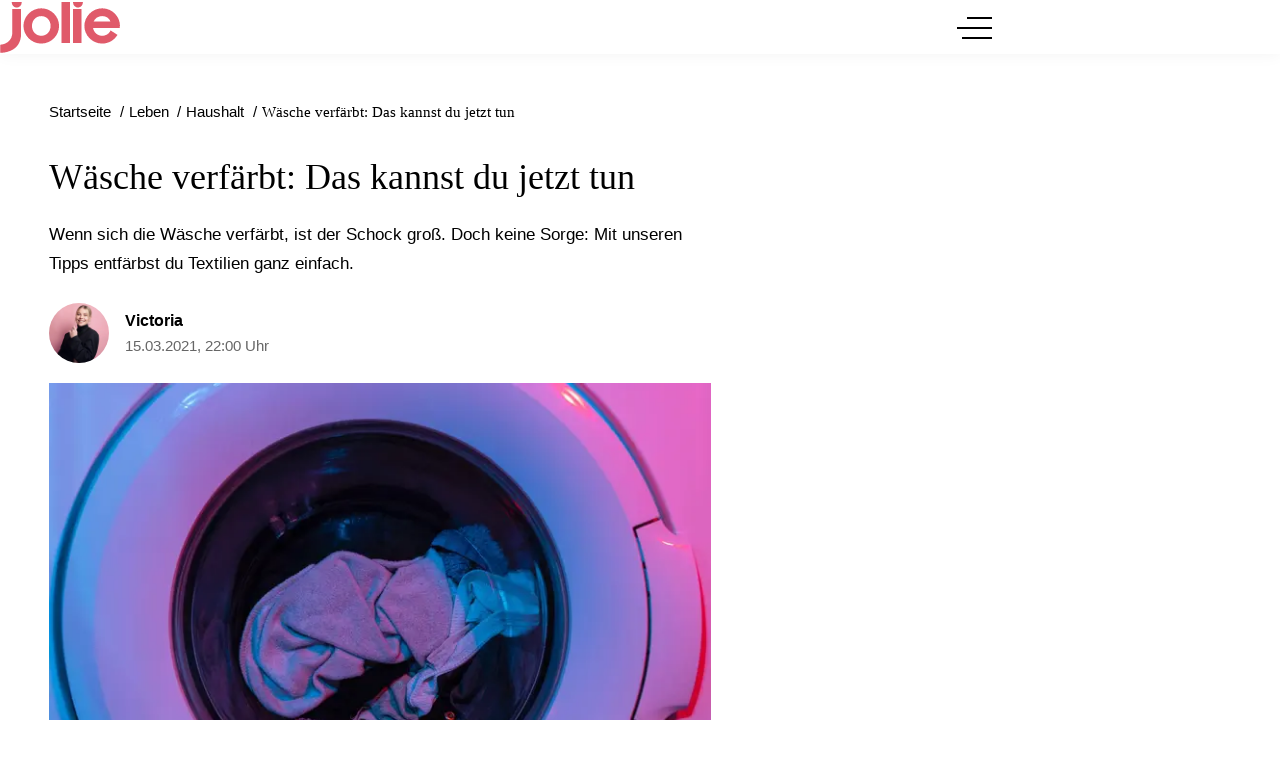

--- FILE ---
content_type: text/html; charset=UTF-8
request_url: https://www.jolie.de/leben/haushalt/waesche-verfaerbt-das-kannst-du-jetzt-tun-206793.html
body_size: 14684
content:
<!DOCTYPE html><html lang="de" dir="ltr" prefix="og: https://ogp.me/ns#"><head><title>Wäsche verfärbt: Das kannst du jetzt tun</title><style>@font-face{font-display:optional;font-family:"Montserrat";font-style:normal;font-weight:400;src:url("/theme/fonts/montserrat-v25-latin-regular.woff2") format("woff2");}@font-face{font-display:optional;font-family:"Montserrat";font-style:italic;font-weight:400;src:url("/theme/fonts/montserrat-v25-latin-italic.woff2") format("woff2");}@font-face{font-display:optional;font-family:"Montserrat";font-style:normal;font-weight:500;src:url("/theme/fonts/montserrat-v25-latin-500.woff2") format("woff2");}@font-face{font-display:optional;font-family:"Montserrat";font-style:normal;font-weight:600;src:url("/theme/fonts/montserrat-v25-latin-600.woff2") format("woff2");}@font-face{font-display:optional;font-family:"Montserrat";font-style:normal;font-weight:700;src:url("/theme/fonts/montserrat-v25-latin-700.woff2") format("woff2");}@font-face{font-display:optional;font-family:"Lora";font-style:normal;font-weight:400;src:url("/theme/fonts/lora-v32-latin-regular.woff2") format("woff2");}@font-face{font-display:optional;font-family:"Lora";font-style:normal;font-weight:500;src:url("/theme/fonts/lora-v32-latin-500.woff2") format("woff2");}@font-face{font-display:optional;font-family:"Lora";font-style:normal;font-weight:600;src:url("/theme/fonts/lora-v32-latin-600.woff2") format("woff2");}@font-face{font-display:optional;font-family:"Lora";font-style:normal;font-weight:700;src:url("/theme/fonts/lora-v32-latin-700.woff2") format("woff2");}body{font-family:"Montserrat", sans-serif;}h1,h2,h3,h4,h5,h6{font-family:"Lora", serif;font-weight:500;}</style><link rel="stylesheet" media="all" href="/sites/default/files/css/css_TKpt64VkSFQg7L0XoCJkfL8BqR5eZNTua_u8kvIc98g.css?delta=0&amp;language=de&amp;theme=jolie&amp;include=eJxFy0EOgCAMAMEPEfok04YG0CINpRp_b_Sglz1MsmuXypClE0rYBBvNhdA-UhyYB2oxSMMVJf4SfVcnqVY4BbtscoPnDUfl0-BtbD258A0e9ygv" />
<link rel="stylesheet" media="all" href="/sites/default/files/css/css_eyn9Mfg1GEa102e2Ws_xvKjsBbaHEnl187WGIXe4NfE.css?delta=1&amp;language=de&amp;theme=jolie&amp;include=eJxFy0EOgCAMAMEPEfok04YG0CINpRp_b_Sglz1MsmuXypClE0rYBBvNhdA-UhyYB2oxSMMVJf4SfVcnqVY4BbtscoPnDUfl0-BtbD258A0e9ygv" />
<link rel="stylesheet" media="print" href="/sites/default/files/css/css_rgmJUmoxywmMNYF9-SbAE2tSf-ESOCvKR80kd-5psj0.css?delta=2&amp;language=de&amp;theme=jolie&amp;include=eJxFy0EOgCAMAMEPEfok04YG0CINpRp_b_Sglz1MsmuXypClE0rYBBvNhdA-UhyYB2oxSMMVJf4SfVcnqVY4BbtscoPnDUfl0-BtbD258A0e9ygv" />
<link rel="icon" type="image/png" href="/favicon-96x96.png" sizes="96x96" /><link rel="icon" type="image/svg+xml" href="/favicon.svg" /><link rel="shortcut icon" href="/favicon.ico" /><link rel="apple-touch-icon" sizes="180x180" href="/apple-touch-icon.png" /><meta name="apple-mobile-web-app-title" content="Jolie" /><link rel="manifest" href="/site.webmanifest" /><meta charset="utf-8" />
<link rel="preconnect" href="https://delivery.consentmanager.net" />
<link rel="preconnect" href="https://cdn.consentmanager.net" />
<link rel="preconnect" href="https://cp.jolie.de" />
<link rel="preconnect" href="https://a.bf-ad.net" />
<meta name="description" content="Wenn sich die Wäsche verfärbt, ist der Schock groß. Doch keine Sorge: Mit unseren Tipps entfärbst du Textilien ganz einfach." />
<meta name="keywords" content="Haushalt" />
<meta name="robots" content="index, follow, max-image-preview:large" />
<link rel="canonical" href="https://www.jolie.de/leben/haushalt/waesche-verfaerbt-das-kannst-du-jetzt-tun-206793.html" />
<meta property="og:site_name" content="Jolie" />
<meta property="og:type" content="article" />
<meta property="og:url" content="https://www.jolie.de/leben/haushalt/waesche-verfaerbt-das-kannst-du-jetzt-tun-206793.html" />
<meta property="og:title" content="Wäsche verfärbt: Das kannst du jetzt tun" />
<meta property="og:description" content="Wenn sich die Wäsche verfärbt, ist der Schock groß. Doch keine Sorge: Mit unseren Tipps entfärbst du Textilien ganz einfach." />
<meta property="og:image" content="https://www.jolie.de/images/16x9/2021-03/waesche-verfaerbt-was-tun.jpg?h=df65afe2" />
<meta property="og:image:width" content="1920" />
<meta property="og:image:height" content="1080" />
<meta property="og:image:alt" content="Wäsche verfärbt? Das kannst du jetzt tun, um sie zu entfärben." />
<meta property="og:updated_time" content="2021-03-16T13:18:36+01:00" />
<meta property="article:published_time" content="2021-03-15T22:00:00+01:00" />
<meta property="article:modified_time" content="2021-03-16T13:18:36+01:00" />
<meta property="fb:app_id" content="214593565764648" />
<meta name="twitter:card" content="summary_large_image" />
<meta name="twitter:site" content="@jolieonline" />
<meta name="twitter:description" content="Wenn sich die Wäsche verfärbt, ist der Schock groß. Doch keine Sorge: Mit unseren Tipps entfärbst du Textilien ganz einfach." />
<meta name="twitter:image" content="https://www.jolie.de/images/16x9/2021-03/waesche-verfaerbt-was-tun.jpg?h=df65afe2" />
<meta name="MobileOptimized" content="width" />
<meta name="HandheldFriendly" content="true" />
<meta name="viewport" content="width=device-width, initial-scale=1.0" />
<script type="text/javascript">function getDeviceType() {const width = document.documentElement.clientWidth;if (width < 768) {return 'smartphone';} else {return 'desktop';}}window._aeq = window._aeq || [];window._aeq.push(['setGlobalOptions',{'device':getDeviceType(),'layout':'article','category':'leben','contentId':'node-206793','keyword':'haushalt'}]);</script>
<script type="application/ld+json">{
    "@type": "VideoObject",
    "@id": "https:\/\/www.jolie.de\/leben\/haushalt\/waesche-verfaerbt-das-kannst-du-jetzt-tun-206793.html#video-v-c4nyfk9duwdl-fa",
    "name": "Wäsche sortieren: So trennt ihr eure Kleidung richtig",
    "description": "Damit Kleidung weder verfärbt noch eingeht, muss sie vor dem Waschen sortiert werden. Hier kommen die wichtigsten Tipps, wie man Wäsche richtig trennt.",
    "thumbnailUrl": "https:\/\/isthumbs.glomex.com\/dC1ibHo5cWExamd0ZXAvMjAyMC8wOC8wNC8wNS81Nl8yOV81ZjI4Zjg4ZDY3M2M0LmpwZw==\/profile:original",
    "uploadDate": "2020-08-04T07:56:17+02:00",
    "duration": "PT1M48S",
    "embedUrl": "https:\/\/www.jolie.de\/video_player\/glomex\/v-c4nyfk9duwdl-fa",
    "width": "1920",
    "height": "1080",
    "keywords": "Wäsche sortieren, waschen, Wäsche waschen, Hacks, Tipps, Tricks, Haushalt, Kleidung, Fashion, Kleidung waschen, richtig waschen",
    "inLanguage": "de",
    "isAccessibleForFree": true,
    "@context": "https:\/\/schema.org"
}</script>
<script type="application/ld+json">{
    "@context": "https://schema.org",
    "@graph": [
        {
            "@type": "BreadcrumbList",
            "itemListElement": [
                {
                    "@type": "ListItem",
                    "position": 1,
                    "name": "Startseite",
                    "item": "https://www.jolie.de/"
                },
                {
                    "@type": "ListItem",
                    "position": 2,
                    "name": "Leben",
                    "item": "https://www.jolie.de/leben"
                },
                {
                    "@type": "ListItem",
                    "position": 3,
                    "name": "Haushalt",
                    "item": "https://www.jolie.de/leben/haushalt"
                },
                {
                    "@type": "ListItem",
                    "position": 4,
                    "name": "Wäsche verfärbt: Das kannst du jetzt tun",
                    "item": "https://www.jolie.de/leben/haushalt/waesche-verfaerbt-das-kannst-du-jetzt-tun-206793.html"
                }
            ]
        },
        {
            "@id": "https://www.jolie.de/leben/haushalt/waesche-verfaerbt-das-kannst-du-jetzt-tun-206793.html",
            "@type": "NewsArticle",
            "about": [
                "Haushalt"
            ],
            "author": {
                "@type": "Person",
                "url": "https://www.jolie.de/redaktion/victoria",
                "@id": "https://www.jolie.de/redaktion/victoria#profile-page",
                "name": "Victoria",
                "jobTitle": "Online-Redakteurin",
                "image": {
                    "@type": "ImageObject",
                    "@id": "https://www.jolie.de/redaktion/victoria#profile-image",
                    "url": "https://www.jolie.de/images/1x1_512/redaktion/victoria-foto.jpg?h=539332a2",
                    "contentUrl": "https://www.jolie.de/images/1x1_512/redaktion/victoria-foto.jpg?h=539332a2",
                    "width": 512,
                    "height": 512,
                    "caption": "Victoria"
                }
            },
            "dateModified": "2021-03-16T13:18:36+01:00",
            "datePublished": "2021-03-15T22:00:00+01:00",
            "description": "Wenn sich die Wäsche verfärbt, ist der Schock groß. Doch keine Sorge: Mit unseren Tipps entfärbst du Textilien ganz einfach.",
            "headline": "Wäsche verfärbt: Das kannst du jetzt tun",
            "image": [
                {
                    "@type": "ImageObject",
                    "url": "https://www.jolie.de/images/16x9/2021-03/waesche-verfaerbt-was-tun.jpg?h=df65afe2",
                    "width": "1920",
                    "height": "1080"
                },
                {
                    "@type": "ImageObject",
                    "url": "https://www.jolie.de/images/4x3/2021-03/waesche-verfaerbt-was-tun.jpg?h=df65afe2",
                    "width": "1920",
                    "height": "1440"
                },
                {
                    "@type": "ImageObject",
                    "url": "https://www.jolie.de/images/1x1/2021-03/waesche-verfaerbt-was-tun.jpg?h=df65afe2",
                    "width": "1920",
                    "height": "1920"
                },
                {
                    "url": "https://www.jolie.de/images/3x4/2021-03/waesche-verfaerbt-was-tun.jpg?h=df65afe2",
                    "width": "1440",
                    "height": "1920",
                    "@type": "ImageObject"
                }
            ],
            "isAccessibleForFree": "True",
            "mainEntityOfPage": {
                "@type": "WebPage",
                "@id": "https://www.jolie.de/leben/haushalt/waesche-verfaerbt-das-kannst-du-jetzt-tun-206793.html#page",
                "url": "https://www.jolie.de/leben/haushalt/waesche-verfaerbt-das-kannst-du-jetzt-tun-206793.html",
                "name": "Wäsche verfärbt: Das kannst du jetzt tun",
                "isPartOf": {
                    "@type": "WebSite",
                    "@id": "https://www.jolie.de/#website",
                    "url": "https://www.jolie.de",
                    "name": "Jolie",
                    "description": "jolie.de - Das Online-Magazin für trend- und selbstbewusste Frauen, die wissen, was sie wollen."
                }
            },
            "name": "Wäsche verfärbt: Das kannst du jetzt tun",
            "publisher": {
                "@type": "NewsMediaOrganization",
                "@id": "https://www.jolie.de/#website",
                "image": "https://www.jolie.de/theme/images/logo-800x800.png",
                "logo": {
                    "@type": "ImageObject",
                    "url": "https://www.jolie.de/theme/images/logo-800x800.png",
                    "width": "800",
                    "height": "800"
                },
                "sameAs": [
                    "https://www.facebook.com/Jolie",
                    "https://www.instagram.com/jolie_magazin",
                    "https://www.pinterest.de/jolieonline",
                    "https://twitter.com/jolieonline?lang=de",
                    "https://de.wikipedia.org/wiki/Jolie_(Frauenzeitschrift)"
                ],
                "legalName": "Klambt-Verlag GmbH &amp; Co. KG",
                "foundingDate": "1843-01-01",
                "telephone": "+49 40 4118825-800",
                "email": "jolie-online@klambt.de",
                "address": {
                    "@type": "PostalAddress",
                    "streetAddress": "Gänsemarkt 21-23",
                    "addressLocality": "Hamburg",
                    "postalCode": "20354",
                    "addressCountry": "DE"
                },
                "contactPoint": {
                    "@type": "ContactPoint",
                    "contactType": "Subscription Service",
                    "telephone": "+49 541 80009249",
                    "email": "abo@jolie.de"
                },
                "numberOfEmployees": {
                    "@type": "QuantitativeValue",
                    "minValue": "500",
                    "maxValue": "750"
                },
                "brand": {
                    "@type": "Brand",
                    "name": "Jolie"
                }
            }
        }
    ]
}</script>
<link rel="icon" href="/themes/custom/klambt/jolie/favicon.ico" type="image/vnd.microsoft.icon" />
<script type="application/json" data-drupal-selector="drupal-settings-json">{"path":{"baseUrl":"\/","pathPrefix":"","currentPath":"node\/206793","currentPathIsAdmin":false,"isFront":false,"currentLanguage":"de"},"pluralDelimiter":"\u0003","suppressDeprecationErrors":true,"current_path_info":{"author":"Victoria.Smith","term_name":"Haushalt","firstPublished":"2021-03-15","lastModified":"2021-03-16","loadType":"Initial-PI","pageType":"article","published":"2021-03-15","rootCategory":"Leben","tag":"Haushalt","node_id":"206793","url":"\/leben\/haushalt\/waesche-verfaerbt-das-kannst-du-jetzt-tun-206793.html"},"klambtConsent":{"gtm_active":true,"gtm_id":"GTM-WX5DGDN","ads_active":true,"ads_bcn_url":"https:\/\/a.bf-ad.net\/adengine\/jolie\/adengine.js","cleverpush_active":true,"cleverpush_url":"https:\/\/static.cleverpush.com\/channel\/loader\/a7HnvJYqKtFATEmZQ.js","pinterest_active":false,"pinterest_id":"","outbrain_active":false,"outbrain_id":"","revive_active":true,"revive_url":"https:\/\/kia.klambt.services\/delivery\/asyncjs.php","revive_adserver_active":true,"revive_adserver_url":"https:\/\/kia.klambt.services\/delivery\/asyncjs.php","tiktok_active":false,"tiktok_id":null},"ajaxTrustedUrl":{"\/suche\/":true},"field_group":{"html_element":{"mode":"sidebarteaser","context":"view","settings":{"classes":"media media--size-1-1","show_empty_fields":false,"id":"","element":"div","show_label":false,"label_element":"h3","label_element_classes":"","attributes":"","effect":"none","speed":"fast"}}},"klambt_analytics":{"nid":"206793"},"user":{"uid":0,"permissionsHash":"6c9ef9ef7c99063a0ddbf9f172e610a8aa7507fefef8f0e79543843e86115a38"}}</script>
<script src="/sites/default/files/js/js_5OTLc6yAoPoylXXVmzOWVcnBJ5fmD89hceBkJMWTBM4.js?scope=header&amp;delta=0&amp;language=de&amp;theme=jolie&amp;include=eJxdjmsKwzAMgy9UyJGC4rqJ1zyG7RW606_b6GD9JdAnJNFDlbvHO7xE6csIdHWm26jCIdeRUKe1oiWPmDdWF-N2ZEMikh_pqLsLWXAFrdLzSRLsWvOxZFE0jsomT_4jfcx8HMkc4Q4q7zE7E8ZQKuErLxdpTtg"></script>
</head><body><script type="text/javascript" data-cmp-ab="1" src="https://cdn.consentmanager.net/delivery/js/semiautomatic.min.js" data-cmp-cdid="40dbb413017f6" data-cmp-host="delivery.consentmanager.net" data-cmp-cdn="cdn.consentmanager.net" data-cmp-codesrc="0"></script><div class="page "><!-- Header -->
    <header class="header header--fixed">
        <div class="header__container">
            <div class="container"><div class="header__logo"><a href="/" title="Startseite" rel="home" class="header__logo__link">jolie.de - Das Online-Magazin für trend- und selbstbewusste Frauen, die wissen, was sie wollen.</a></div><nav class="header__navigation" role="navigation"
         aria-labelledby="block-jolie-hauptnavigation-menu" id="block-jolie-hauptnavigation"><div class="visually-hidden" id="block-jolie-hauptnavigation-menu">Hauptnavigation</div><ul class="header__navigation__list"><li class="header__navigation__item"><a href="/beauty"  class="header__navigation__link">Beauty</a></li><li class="header__navigation__item"><a href="/frisuren"  class="header__navigation__link">Frisuren</a></li><li class="header__navigation__item"><a href="/mode"  class="header__navigation__link">Mode</a></li><li class="header__navigation__item"><a href="/liebe"  class="header__navigation__link">Liebe</a></li><li class="header__navigation__item"><a href="/stars"  class="header__navigation__link">Stars</a></li><li class="header__navigation__item"><a href="/leben"  class="header__navigation__link is-active">Leben</a></li><li class="header__navigation__item"><a href="/horoskope"  class="header__navigation__link">Horoskope</a></li></ul></nav><button class="button button__menu button__burger js-sidebar__trigger" type="button"><div class="button__menu__line"><div class="line"></div></div></button></div>
        </div>
    </header><div class="wrapper">
        <div class="wrapper__main">
            <section class="main-content">
                <div class="container"><div data-drupal-messages-fallback class="hidden"></div>
<div id="block-breadcrumbs"><nav role="navigation" class="breadcrumb">
        <ul class="breadcrumb__list"><li class="breadcrumb__list__item">
                            <a href="/">
                                <span>Startseite</span>
                            </a>
                        </li><li class="breadcrumb__list__item">
                            <a href="/leben">
                                <span>Leben</span>
                            </a>
                        </li><li class="breadcrumb__list__item">
                            <a href="/leben/haushalt">
                                <span>Haushalt</span>
                            </a>
                        </li><li class="breadcrumb__list__item">
                                <h1>Wäsche verfärbt: Das kannst du jetzt tun</h1>
                            </li></ul>
    </nav></div><div class="grid">
                        <div class="grid__column  grid__column--main "><div id="block-jolie-content"><article class="node node--type-article node--view-mode-full ds-1col clearfix">

  

  <header  class="article__header">    
            <h2  class="article__header__headline">
                    Wäsche verfärbt: Das kannst du jetzt tun

      
      </h2>
  

<p>Wenn sich die Wäsche verfärbt, ist der Schock groß. Doch keine Sorge: Mit unseren Tipps entfärbst du Textilien ganz einfach.</p></header><div  class="article__author"><div  class="article__author__image">            <a href="/redaktion/victoria" hreflang="de">    <img loading="lazy" src="https://www.jolie.de/images/1x1_256/redaktion/victoria-foto.jpg?h=539332a2" width="256" height="256" alt="Autorenprofil von Victoria.Smith" />

</a>
    </div><div  class="article__author__text">       <strong >
        
            <a title="Benutzerprofil anzeigen." href="/redaktion/victoria">Victoria</a>
      
  
    </strong>

    <div class="article__author__published">
        <a href="/archiv/2021/03/15">
                            15.03.2021, 22:00 Uhr
                    </a>
    </div></div></div><div  class="article__content">                <div class="paragraph paragraph--type--image format--landscape">
      <div>
              <div><figure class="media media--size-4-3"><div  class="media__image-wrapper"><picture><source srcset="/images/4x3_928/2021-03/waesche-verfaerbt-was-tun.jpg?h=aa6d8819 1x" media="screen and (min-width: 1370px)" width="928" height="696"/><source srcset="/images/4x3_688/2021-03/waesche-verfaerbt-was-tun.jpg?h=aa6d8819 1x" media="screen and (min-width: 1140px)" width="688" height="516"/><source srcset="/images/4x3_928/2021-03/waesche-verfaerbt-was-tun.jpg?h=aa6d8819 1x" media="screen and (min-width: 640px)" width="928" height="696"/><source srcset="/images/4x3_688/2021-03/waesche-verfaerbt-was-tun.jpg?h=aa6d8819 1x" media="screen and (min-width: 415px)" width="688" height="516"/><img loading="eager" class="media__image" fetchpriority="high" width="1920" height="1440" src="/images/4x3/2021-03/waesche-verfaerbt-was-tun.jpg?h=aa6d8819" alt="Wäsche verfärbt: Wäschetrommel mit Wäsche" title="Wäsche verfärbt: Das kannst du jetzt tun" /></picture><span class="media__copyright">© iStock</span></div><figcaption  class="media__caption"><span class="media__description">Wäsche verfärbt?&nbsp;Das kannst du jetzt tun, um sie zu entfärben.</span></figcaption></figure></div>
          </div>
  </div><kas class="define" type="placement" kas-provider="define" kas-id="article_top"><div id="define_article_top" class="define define_article_top"><script type="text/plain" data-cmp-vendor="s1022" class="cmplazyload" data-cmp-src="https://edge.conative.network/pubTag/by/pub=80/tag=jolie_de/current_version?width=%%WIDTH%%&height=300&gdpr=${GDPR}&gdpr_consent=${GDPR_CONSENT_440}"></script></div></kas><div class="paragraph paraTypeText">
                        <p>Du holst deine frisch gewaschene Wäsche aus der Waschmaschine und siehst: sie hat sich verfärbt. So ein Mist! Was&nbsp;du tun kannst, um deine Textilien zu entfärben, erklären wir dir hier.</p>

<h2 id="1206793_0e4e27_Warum_hat_sich_meine_Waesche_verfaerbt">Warum hat sich meine Wäsche verfärbt?</h2>

<p>Dass sich Wäsche verfärbt, ist nicht ungewöhnlich&nbsp;und passiert jedem einmal. Doch woran liegt es? Warum hat sich deine Wäsche verfärbt? Hier kommen die gängigsten Ursachen:</p>

<ul>
	<li>Du hast deine Wäsche nicht genau genug nach Farben sortiert. Insbesondere Rot färbt schnell auf hellere Textilien ab.&nbsp;</li>
	<li>Ein buntes oder dunkles Kleidungsstück ist aus Versehen in der Waschmaschine geblieben und hat bei der nächsten Wäsche abgefärbt.</li>
	<li>Sehr neue Textilien&nbsp;können beim ersten Waschgang viel Farbe verlieren. Sie sollten daher vor dem Mischen mit anderer Wäsche ein Mal&nbsp;separat gewaschen werden.&nbsp;&nbsp;</li>
</ul>

<h2 id="2206793_2eea07_Waesche_verfaerbt_Das_kannst_du_tun">Wäsche verfärbt: Das kannst du tun</h2>

<p>Im Grunde genommen hast du jetzt zwei Möglichkeiten: Entweder du entfärbst die Kleidungsstücke, um den ursprünglichen Zustand wiederherzustellen, oder du färbst die Kleidungsstücke mit Textilfarbe in einem dunkleren Ton. Da wir davon ausgehen, dass du deine Kleidungsstücke gerne wieder so hättest, wie sie vorher waren, zeigen wir dir nun, wie genau das Entfärben funktioniert.&nbsp;</p>

<h3>Wäsche mit Entfärber und Bleichmittel entfärben&nbsp;</h3>

<p>Um die verfärbte Kleidung zu entfärben, kannst du speziellen Entfärber nehmen oder Bleichmittel. Entfärber findest du in jeder Drogerie. <strong>Wichtig</strong>: Du musst den Anweisungen auf der Packung ganz genau folgen! Denn nur dann wird das Entfärben der Wäsche glücken. Alternativ kannst du auch Bleichmittel benutzen, um die Verfärbungen&nbsp;aus der Wäsche zu entfernen. Allerdings darfst du Bleichmittel <strong>ausschließlich</strong> bei weißer Wäsche nehmen.</p>

<h3>Wäsche mit Hausmitteln entfärben</h3>

<p>Dir sind Entfärber und Bleichmittel zu stark und chemisch? Dann kannst du deine verfärbten Textilien auch mit Hausmitteln entfärben. Denn genauso wie es&nbsp;<a data-entity-substitution="canonical" data-entity-type="node" data-entity-uuid="4f25e00a-b25a-4fb0-84f6-edd856a1a66f" href="/beauty/hausmittel-gegen-falten-richtige-anwendung-und-wirkung-206471.html" rel="noopener noopener" target="_blank">Hausmittel gegen Falten</a>&nbsp;oder&nbsp;<a data-entity-substitution="canonical" data-entity-type="node" data-entity-uuid="0aabd871-eee8-4a5b-a0b3-a6d7b68567d5" href="/beauty/hausmittel-gegen-pickel-3-mittel-die-helfen-205596.html" rel="noopener noopener" target="_blank">Hausmittel gegen Pickel</a>&nbsp;gibt, so gibt es auch Hausmittel, die deine Kleidungsstücke entfärben können.&nbsp;<strong>Wichtig</strong>: Ist&nbsp;deine Wäsche verfärbt, solltest du schnell handeln. Denn wenn deine Wäsche noch feucht ist, stehen die Chancen recht hoch, dass du es schaffst, die Verfärbung zu entfernen. Mit diesen Hausmitteln könnte es klappen.</p>

<ul>
	<li><strong>Spülmaschinentabs</strong>: Verfärbungen kannst du mit Spülmaschinentabs entfernen. Wahrscheinlich hast du dieses Hausmittel sogar schon direkt zu Hause. Gib den Tab ganz einfach mit dem verfärbten Wäschestück bei 40 Grad&nbsp;in die Waschmaschine. Im Anschluss kannst du es ein weiteres Mal mit normalem Waschmittel waschen.</li>
	<li><strong>Gebissreiniger:</strong>&nbsp;Auch Gebissreiniger kann wahre Wunder wirken, wenn die Wäsche verfärbt ist. Dieses Hausmittel bekommst du in jeder Drogerie. Am besten vier bis fünf Tabletten zusammen&nbsp;mit den verfärbten Textilien in eine Wanne oder einen Eimer mit heißem Wasser legen und mindestens 8 Stunden lang einwirken lassen. Anschließend bei 40 Grad in der Waschmaschine mit normalem Waschmittel waschen.&nbsp;</li>
	<li><strong>Natron oder Backpulver: </strong>Auch&nbsp;Natron oder Backpulver sind Hausmittel, die sich zum Entfärben eignen. Mische zwei Packungen Natron oder Backpulver in einer Schüssel oder einem Eimer mit heißem Wasser. Gib die verfärbte Wäsche dazu und lasse die Textilien über Nacht einwirken. Im Anschluss nimmst du die Wäsche&nbsp;aus dem Wasser und wäschst sie wieder bei 40 Grad in der Waschmaschine. Übrigens: Mit Backpulver lässt sich auch der <a data-entity-substitution="canonical" data-entity-type="node" data-entity-uuid="5f918464-611e-4838-93c4-752c698bdf16" href="/leben/haushalt/backofen-reinigen-hausmittel-und-weitere-tipps-206705.html" target="_blank" rel="noopener" >Backofen reinigen</a>.</li>
	<li><strong>Essig</strong>: Auch Essig kann ein nützliches Hausmittel im Kampf gegen Verfärbungen sein. Fülle einen Eimer bzw. eine Wanne mit 5 Litern heißem Wasser und gib etwa 5 Esslöffel&nbsp;Essig hinzu.&nbsp;Lege die verfärbten Wäschestücke über Nacht in das Essigwasser und wasche es im Anschluss bei 40 Grad und mit normalem Waschmittel in der Waschmaschine.</li>
</ul>

<h2 id="5206793_4147d6_Waesche_verfaerbt_So_verhinderst_du_verfaerbte_Waesche">Wäsche verfärbt: So verhinderst du verfärbte Wäsche</h2>

<p>Du hast es geschafft und dein Wäschestück&nbsp;sieht wieder aus wie zuvor. Glückwunsch! Damit sich deine Wäsche nie wieder verfärbt, kannst du auf die folgenden Dinge achten:</p>

<ul>
	<li>Trenne deine Wäsche: Wasche deine weiße Wäsche ausschließlich mit weißen Textilien und dunkle Wäsche nur mit dunklen Kleidungsstücken. Buntwäsche&nbsp;solltest du noch penibler trennen. Pastell-Farben, Grau und Beige solltest du auf keinen Fall mit intensiv roten, orangenen, grünen oder blauen Textilien waschen. Je penibler du deine Wäsche trennst, desto besser.&nbsp;</li>
	<li>Wasche deine Textilien stets auf links. Dadurch wird nicht nur das Material geschont, es verfärbt sich auch nicht so schnell.&nbsp;</li>
	<li>Sogenannte Auffangtücher helfen, die Wäsche vor dem Verfärben zu bewahren. Diese gibt es in jeder Drogerie. Beachte am besten die Angaben auf der Packung.&nbsp;</li>
</ul>

<p>Du möchtest&nbsp;<a data-entity-substitution="canonical" data-entity-type="node" data-entity-uuid="f1da6fe8-dd20-46fb-a6bc-caa1beeb6451" href="/leben/haushalt/blutflecken-entfernen-methoden-die-funktionieren-206702.html" rel="noopener noopener" target="_blank">Blutflecken entfernen</a>&nbsp;oder&nbsp;<a data-entity-substitution="canonical" data-entity-type="node" data-entity-uuid="354a0f5c-6a43-41b1-8f70-a0cbedd7e6b7" href="/leben/haushalt/kaffeeflecken-entfernen-die-besten-tipps-und-hausmittel-206736.html" rel="noopener noopener" target="_blank">Kaffeeflecken entfernen</a>? Hier liest du mehr!</p>
            </div><k-bcn data-context="superbanner"></k-bcn><div class="paragraph paraTypeText">
                        <p>Verwendete Quellen: dr-beckmann.de,&nbsp;</p>
            </div><!-- Klambt Advertisement Placement Block - Type: 
Array
(
    [placement_id] => bcn_special
)

--><div class="paragraph paraTypeInteresting-articles"><article class="teaser__item teaser__item--snippetteaser ds-1col clearfix">

  

  <div  class="teaser__media"><div  class="media media--size-4-3"><a href="/leben/haushalt/erfahrungsbericht-darum-ueberzeugt-der-roborock-qrevo-curv-216907.html"><div  class="media__image-wrapper"><picture><source srcset="/images/4x3_384/2024-11/saugroboter.jpg 1x" media="screen and (min-width: 0px)" width="384" height="288"/><img loading="lazy" class="media__image" width="384" height="288" src="/images/4x3_384/2024-11/saugroboter.jpg" alt="Darum möchte ich den Roborock Qrevo Curv nicht mehr missen" title="Darum möchte ich den Roborock Qrevo Curv nicht mehr missen" /></picture></div></a></div></div><div  class="teaser__caption"><div class="teaser__topline"><a href="/leben/haushalt/erfahrungsbericht-darum-ueberzeugt-der-roborock-qrevo-curv-216907.html">Erfahrungsbericht:</a></div><div class="teaser__headline"><a href="/leben/haushalt/erfahrungsbericht-darum-ueberzeugt-der-roborock-qrevo-curv-216907.html">Darum möchte ich den Roborock Qrevo Curv nicht mehr missen</a></div></div>

</article>

</div><div class="paragraph paraTypeVideoPlayer"><script type="text/plain" data-cmp-vendor="s2429" class="cmplazyload" data-cmp-preview="800x450">const script = document.createElement('script');script.src = 'https://player.glomex.com/integration/1/integration.js';script.setAttribute('type', 'module');(document.head || document.body).appendChild(script);</script><glomex-integration integration-id="10bu2c240jlhpvfww" playlist-id="v-c4nyfk9duwdl"></glomex-integration></div>
</div>

</article>

</div><k-bcn data-context="below_content"></k-bcn><div><div class="js-view-dom-id-74e0a10e3d7dbd7e02e2d0e25efd978c1778792e4b59bff64b4d342587f4b070">
  
  
  

  
  
  

      <div class="article__tags section">
        <div class="section__title">Mehr zum Thema</div>
        <ul class="article__tags__list">
                            <li>
                    <a href="/thema/haushalt">Haushalt</a>
                </li>
                    </ul>
        <div class="article__tags__grid">
            <article class="teaser__item teaser__item--sidebarteaser ds-1col clearfix">

  

  <div  class="teaser__media"><div  class="media media--size-1-1"><a href="/leben/haushalt/erfahrungsbericht-darum-ueberzeugt-der-roborock-qrevo-curv-216907.html"><picture><source srcset="/images/1x1_100/2024-11/saugroboter.jpg 1x" media="screen and (min-width: 0px)" width="100" height="100"/><img loading="lazy" class="media__image" width="100" height="100" src="/images/1x1_100/2024-11/saugroboter.jpg" alt="Darum möchte ich den Roborock Qrevo Curv nicht mehr missen" title="Darum möchte ich den Roborock Qrevo Curv nicht mehr missen" /></picture></a></div></div><div  class="teaser__caption"><div class="teaser__topline"><a href="/leben/haushalt/erfahrungsbericht-darum-ueberzeugt-der-roborock-qrevo-curv-216907.html">Erfahrungsbericht:</a></div><div class="teaser__headline"><a href="/leben/haushalt/erfahrungsbericht-darum-ueberzeugt-der-roborock-qrevo-curv-216907.html">Darum möchte ich den Roborock Qrevo Curv nicht mehr missen</a></div></div>

</article>

<article class="teaser__item teaser__item--sidebarteaser ds-1col clearfix">

  

  <div  class="teaser__media"><div  class="media media--size-1-1"><a href="/leben/umzugsfirmen-im-vergleich-worauf-solltest-du-achten-216723.html"><picture><source srcset="/images/1x1_100/2024-09/umzugsfirmen-im-vergleich_0.jpg?h=090b32f7 1x" media="screen and (min-width: 0px)" width="100" height="100"/><img loading="lazy" class="media__image" width="100" height="100" src="/images/1x1_100/2024-09/umzugsfirmen-im-vergleich_0.jpg?h=090b32f7" alt="" /></picture></a></div></div><div  class="teaser__caption"><div class="teaser__topline"><a href="/leben/umzugsfirmen-im-vergleich-worauf-solltest-du-achten-216723.html">Umzugsfirmen im Vergleich</a></div><div class="teaser__headline"><a href="/leben/umzugsfirmen-im-vergleich-worauf-solltest-du-achten-216723.html">Worauf solltest du achten?</a></div></div>

</article>

<article class="teaser__item teaser__item--sidebarteaser ds-1col clearfix">

  

  <div  class="teaser__media"><div  class="media media--size-1-1"><a href="/leben/haushalt/deoflecken-entfernen-die-besten-hausmittel-und-tipps-209578.html"><picture><source srcset="/images/1x1_100/2024-07/deoflecken-entfernen_0.jpeg?h=cbd02b9d 1x" media="screen and (min-width: 0px)" width="100" height="100"/><img loading="lazy" class="media__image" width="100" height="100" src="/images/1x1_100/2024-07/deoflecken-entfernen_0.jpeg?h=cbd02b9d" alt="Frau mit Deo" title="Deoflecken entfernen" /></picture></a></div></div><div  class="teaser__caption"><div class="teaser__topline"><a href="/leben/haushalt/deoflecken-entfernen-die-besten-hausmittel-und-tipps-209578.html">So gelingt&#039;s!</a></div><div class="teaser__headline"><a href="/leben/haushalt/deoflecken-entfernen-die-besten-hausmittel-und-tipps-209578.html">Deoflecken entfernen: Die besten Hausmittel und Tipps</a></div></div>

</article>

<article class="teaser__item teaser__item--sidebarteaser ds-1col clearfix">

  

  <div  class="teaser__media"><div  class="media media--size-1-1"><a href="/leben/haushalt/sonnencreme-flecken-entfernen-so-kriegst-du-die-weissen-flecken-weg-209600.html"><picture><source srcset="/images/1x1_100/2022-02/sonnencreme-flecken.jpg?h=039e8c63 1x" media="screen and (min-width: 0px)" width="100" height="100"/><img loading="lazy" class="media__image" width="100" height="100" src="/images/1x1_100/2022-02/sonnencreme-flecken.jpg?h=039e8c63" alt="Sonnencreme Flecken" title="Sonnencreme Flecken" /></picture></a></div></div><div  class="teaser__caption"><div class="teaser__topline"><a href="/leben/haushalt/sonnencreme-flecken-entfernen-so-kriegst-du-die-weissen-flecken-weg-209600.html">Gamechanger</a></div><div class="teaser__headline"><a href="/leben/haushalt/sonnencreme-flecken-entfernen-so-kriegst-du-die-weissen-flecken-weg-209600.html">So kriegst du die weißen Flecken von Sonnencreme wieder weg</a></div></div>

</article>

<article class="teaser__item teaser__item--sidebarteaser ds-1col clearfix">

  

  <div  class="teaser__media"><div  class="media media--size-1-1"><a href="/leben/haushalt/leinen-waschen-temperatur-programm-und-wichtige-tipps-211375.html"><picture><source srcset="/images/1x1_100/2022-08/leinen_waschen.jpg?h=74ba06c4 1x" media="screen and (min-width: 0px)" width="100" height="100"/><img loading="lazy" icon="glomex-play-icon" class="media__image" width="100" height="100" src="/images/1x1_100/2022-08/leinen_waschen.jpg?h=74ba06c4" alt="Leinen waschen" title="Leinen waschen" /><div class="teaser__glomex_icon" ><?xml version="1.0" ?><!DOCTYPE  PUBLIC '-//W3C//DTD SVG 1.1//EN'  'http://www.w3.org/Graphics/SVG/1.1/DTD/svg11.dtd'><svg height="20px" id="Layer_1"  viewBox="0 0 32 32" width="20px" xml:space="preserve" xmlns="http://www.w3.org/2000/svg" xmlns:xlink="http://www.w3.org/1999/xlink"><path d="M30,6h-0.887c-0.525,0-1.029,0.207-1.404,0.576L25,9.248V8c0-1.657-1.344-3-3-3H3  C1.346,5,0,6.345,0,8v6.972V24c0,1.656,1.343,3,3,3h19c1.656,0,3-1.344,3-3v-1.221l2.709,2.672c0.375,0.369,0.879,0.576,1.404,0.576  H30c1.104,0,2-0.895,2-2V8C32,6.895,31.104,6,30,6z M3,25c-0.552,0-1-0.449-1-1V8c0-0.553,0.447-1,1-1h19c0.551,0,1,0.448,1,1v16  c0,0.551-0.449,1-1,1H3z M30,24.027h-0.887H29l-4-4V20l-1-1v-6l5-5h0.113H30V24.027z" fill="#333333" id="video"/></svg></div></picture></a></div></div><div  class="teaser__caption"><div class="teaser__headline"><a href="/leben/haushalt/leinen-waschen-temperatur-programm-und-wichtige-tipps-211375.html">Leinen waschen: Temperatur, Programm und wichtige Pflegetipps</a></div></div>

</article>

<article class="teaser__item teaser__item--sidebarteaser ds-1col clearfix">

  

  <div  class="teaser__media"><div  class="media media--size-1-1"><a href="/leben/haushalt/haushalts-tipp-dinge-die-deinem-kleiderschrank-absolut-nichts-zu-suchen-haben-210012.html"><picture><source srcset="/images/1x1_100/2022-11/kleiderschrank_sandwich_methode.jpg?h=13ca7610 1x" media="screen and (min-width: 0px)" width="100" height="100"/><img loading="lazy" class="media__image" width="100" height="100" src="/images/1x1_100/2022-11/kleiderschrank_sandwich_methode.jpg?h=13ca7610" alt="Styling-Trick Sandwich-Methode" title="Styling-Trick Sandwich-Methode" /></picture></a></div></div><div  class="teaser__caption"><div class="teaser__topline"><a href="/leben/haushalt/haushalts-tipp-dinge-die-deinem-kleiderschrank-absolut-nichts-zu-suchen-haben-210012.html">Raus damit!</a></div><div class="teaser__headline"><a href="/leben/haushalt/haushalts-tipp-dinge-die-deinem-kleiderschrank-absolut-nichts-zu-suchen-haben-210012.html">5 Dinge, die in deinem Kleiderschrank absolut nichts zu suchen haben</a></div></div>

</article>

        </div>
        <div class="article__tags__toggle" data-text-more="Mehr anzeigen" data-text-less="Weniger anzeigen">
            <div class="toggle__text">Mehr anzeigen</div>
            <div class="toggle__icon">
                <div class="toggle__icon__arrow"></div>
            </div>
        </div>
        <script>
            const toggleBtn = document.querySelector('.article__tags__toggle');
            const itemList = document.querySelector('.article__tags__grid');

            if (toggleBtn && itemList) {
                const items = itemList.querySelectorAll('.teaser__item');
                const lastThree = Array.from(items).slice(-3);
                const textSpan = toggleBtn.querySelector('.toggle__text');
                let isExpanded = false;

                lastThree.forEach(item => {
                    item.classList.add('hidden-xs');
                });

                toggleBtn.addEventListener('click', function () {
                    lastThree.forEach(item => {
                        item.classList.toggle('hidden-xs');
                    });

                    isExpanded = !isExpanded;
                    toggleBtn.classList.toggle('is-expanded', isExpanded);

                    if (textSpan) {
                        textSpan.textContent = isExpanded
                            ? toggleBtn.dataset.textLess
                            : toggleBtn.dataset.textMore;
                    }
                });
            }
        </script>
    </div>

    

  
  

  
  
</div>
</div>
<share-item item="https%3A%2F%2Fwww.jolie.de%2Fleben%2Fhaushalt%2Fwaesche-verfaerbt-das-kannst-du-jetzt-tun-206793.html" title="W%C3%A4sche%20verf%C3%A4rbt%3A%20Das%20kannst%20du%20jetzt%20tun" site="Jolie" type="article"></share-item><div class="OUTBRAIN" data-src="https://www.jolie.de/leben/haushalt/waesche-verfaerbt-das-kannst-du-jetzt-tun-206793.html" data-widget-id="AR_9"></div><script type="text/plain" data-cmp-vendor="s267" class="cmplazyload" >klambt.consent.cmd.push(function(){klambt.consent.addJS("https://widgets.outbrain.com/outbrain.js", "outbrain_js", false, true);});</script><div id="block-infoblock">    <div class="info_block" data-pagetype="article" data-nid="206793" data-term_id="" data-current_author="Victoria.Smith" data-revision_author="Sarah" data-field_published_first="2021-03-15" data-field_published="2021-03-15" data-changed="2021-03-16" data-current_term_name="Haushalt" data-current_root_term_name="Leben" data-tags="Haushalt" data-current_url="/leben/haushalt/waesche-verfaerbt-das-kannst-du-jetzt-tun-206793.html" > </div>
</div><div id="block-jolie-vgwortcounterid" style="width: 1px; height: 1px;">  <img src="//vg08.met.vgwort.de/na/vgzm.1205532-04-deb84511-bf46-43f2-9804-1b59357dc438" height="1" width="1" alt=""/>
</div></div><aside class="grid__column grid__column--aside">
                                <div class="stayVisible"><k-bcn data-context="medium_rectangle_hp"></k-bcn><ins class="revive" data-revive-zoneid="25" data-revive-id="eb7b2769b1c216698466a0fa7dc1c760" data-revive-contentkeywords="nude_content" data-revive-adzone="_default" data-revive-articletype="node"></ins><div class="teaser__list teaser__list--sidebarteaser">
    <div class="section__title">Trends</div><article class="teaser__item teaser__item--sidebarteaser ds-1col clearfix">

  

  <div  class="teaser__media"><div  class="media media--size-1-1"><a href="/leben/umzugsfirmen-im-vergleich-worauf-solltest-du-achten-216723.html"><picture><source srcset="/images/1x1_100/2024-09/umzugsfirmen-im-vergleich_0.jpg?h=090b32f7 1x" media="screen and (min-width: 0px)" width="100" height="100"/><img loading="lazy" class="media__image" width="100" height="100" src="/images/1x1_100/2024-09/umzugsfirmen-im-vergleich_0.jpg?h=090b32f7" alt="" /></picture></a></div></div><div  class="teaser__caption"><div class="teaser__topline"><a href="/leben/umzugsfirmen-im-vergleich-worauf-solltest-du-achten-216723.html">Umzugsfirmen im Vergleich</a></div><div class="teaser__headline"><a href="/leben/umzugsfirmen-im-vergleich-worauf-solltest-du-achten-216723.html">Worauf solltest du achten?</a></div></div>

</article>

<article class="teaser__item teaser__item--sidebarteaser ds-1col clearfix">

  

  <div  class="teaser__media"><div  class="media media--size-1-1"><a href="/leben/haushalt/deoflecken-entfernen-die-besten-hausmittel-und-tipps-209578.html"><picture><source srcset="/images/1x1_100/2024-07/deoflecken-entfernen_0.jpeg?h=cbd02b9d 1x" media="screen and (min-width: 0px)" width="100" height="100"/><img loading="lazy" class="media__image" width="100" height="100" src="/images/1x1_100/2024-07/deoflecken-entfernen_0.jpeg?h=cbd02b9d" alt="Frau mit Deo" title="Deoflecken entfernen" /></picture></a></div></div><div  class="teaser__caption"><div class="teaser__topline"><a href="/leben/haushalt/deoflecken-entfernen-die-besten-hausmittel-und-tipps-209578.html">So gelingt&#039;s!</a></div><div class="teaser__headline"><a href="/leben/haushalt/deoflecken-entfernen-die-besten-hausmittel-und-tipps-209578.html">Deoflecken entfernen: Die besten Hausmittel und Tipps</a></div></div>

</article>

<article class="teaser__item teaser__item--sidebarteaser ds-1col clearfix">

  

  <div  class="teaser__media"><div  class="media media--size-1-1"><a href="/leben/haushalt/sonnencreme-flecken-entfernen-so-kriegst-du-die-weissen-flecken-weg-209600.html"><picture><source srcset="/images/1x1_100/2022-02/sonnencreme-flecken.jpg?h=039e8c63 1x" media="screen and (min-width: 0px)" width="100" height="100"/><img loading="lazy" class="media__image" width="100" height="100" src="/images/1x1_100/2022-02/sonnencreme-flecken.jpg?h=039e8c63" alt="Sonnencreme Flecken" title="Sonnencreme Flecken" /></picture></a></div></div><div  class="teaser__caption"><div class="teaser__topline"><a href="/leben/haushalt/sonnencreme-flecken-entfernen-so-kriegst-du-die-weissen-flecken-weg-209600.html">Gamechanger</a></div><div class="teaser__headline"><a href="/leben/haushalt/sonnencreme-flecken-entfernen-so-kriegst-du-die-weissen-flecken-weg-209600.html">So kriegst du die weißen Flecken von Sonnencreme wieder weg</a></div></div>

</article>

</div><k-bcn data-context="medium_rectangle"></k-bcn><div class="views-element-container" id="block-jolie-views-block-top-article-block-matomo-block-1"><div class="section__title">Top Artikel</div><div><div class="matomo-top-articles-block js-view-dom-id-fc30afc07953550d380d112ba1df6b4f35349eb66f539493f2d7703612cad389">
  
  
  

  
  
  

  <div class="teaser__list teaser__list--sidebarteaser">
    <article class="teaser__item teaser__item--sidebarteaser ds-1col clearfix">

  

  <div  class="teaser__media"><div  class="media media--size-1-1"><a href="/horoskope/horoskop-heute-dein-tageshoroskop-am-27-januar-2026-218439.html"><picture><source srcset="/images/1x1_100/2026-01/tageshoroskop-2026-jolie.png?h=2a8ad62c 1x" media="screen and (min-width: 0px)" width="100" height="100"/><img loading="lazy" class="media__image" width="100" height="100" src="/images/1x1_100/2026-01/tageshoroskop-2026-jolie.png?h=2a8ad62c" alt="Sternenhimmel mit Mond" title="Was dein Sternzeichen heute erwartet? Das erfährst du in unserem Tageshoroskop!" /></picture></a></div></div><div  class="teaser__caption"><div class="teaser__topline"><a href="/horoskope/horoskop-heute-dein-tageshoroskop-am-27-januar-2026-218439.html">Horoskop heute</a></div><div class="teaser__headline"><a href="/horoskope/horoskop-heute-dein-tageshoroskop-am-27-januar-2026-218439.html">Dein Tageshoroskop am 27. Januar 2026</a></div></div>

</article>

<article class="teaser__item teaser__item--sidebarteaser ds-1col clearfix">

  

  <div  class="teaser__media"><div  class="media media--size-1-1"><a href="/horoskope/horoskop-aus-diesen-5-gruenden-braucht-jeder-einen-wassermann-seinem-leben-205929.html"><picture><source srcset="/images/1x1_100/2025-10/sternzeichen-astrologie-abendhimmel-freundinnen.png 1x" media="screen and (min-width: 0px)" width="100" height="100"/><img loading="lazy" class="media__image" width="100" height="100" src="/images/1x1_100/2025-10/sternzeichen-astrologie-abendhimmel-freundinnen.png" /></picture></a></div></div><div  class="teaser__caption"><div class="teaser__topline"><a href="/horoskope/horoskop-aus-diesen-5-gruenden-braucht-jeder-einen-wassermann-seinem-leben-205929.html">Horoskop</a></div><div class="teaser__headline"><a href="/horoskope/horoskop-aus-diesen-5-gruenden-braucht-jeder-einen-wassermann-seinem-leben-205929.html">5 Gründe, warum du einen Wassermann in deinem Leben brauchst</a></div></div>

</article>

<article class="teaser__item teaser__item--sidebarteaser ds-1col clearfix">

  

  <div  class="teaser__media"><div  class="media media--size-1-1"><a href="/horoskope/heute-kommt-der-supermond-diese-3-sternzeichen-beeinflusst-er-besonders-stark-218156.html"><picture><source srcset="/images/1x1_100/2024-10/vollmond.jpg?h=1543a8cc 1x" media="screen and (min-width: 0px)" width="100" height="100"/><img loading="lazy" class="media__image" width="100" height="100" src="/images/1x1_100/2024-10/vollmond.jpg?h=1543a8cc" alt="Vollmond" title="Vollmond" /></picture></a></div></div><div  class="teaser__caption"><div class="teaser__topline"><a href="/horoskope/heute-kommt-der-supermond-diese-3-sternzeichen-beeinflusst-er-besonders-stark-218156.html">Oktober-Vollmond</a></div><div class="teaser__headline"><a href="/horoskope/heute-kommt-der-supermond-diese-3-sternzeichen-beeinflusst-er-besonders-stark-218156.html">Diese 3 Sternzeichen beeinflusst der Supermond besonders stark</a></div></div>

</article>

<article class="teaser__item teaser__item--sidebarteaser ds-1col clearfix">

  

  <div  class="teaser__media"><div  class="media media--size-1-1"><a href="/stars/milli-vanilli-frueher-heute-das-ist-aus-der-pop-band-geworden-215565.html"><picture><source srcset="/images/1x1_100/2023-12/milli-vanilli-1988.jpg?h=de63e0bc 1x" media="screen and (min-width: 0px)" width="100" height="100"/><img loading="eager" class="media__image" fetchpriority="high" width="100" height="100" src="/images/1x1_100/2023-12/milli-vanilli-1988.jpg?h=de63e0bc" alt="Milli Vanilli 1988" title="Milli Vanilli 1988" /></picture></a></div></div><div  class="teaser__caption"><div class="teaser__topline"><a href="/stars/milli-vanilli-frueher-heute-das-ist-aus-der-pop-band-geworden-215565.html">&quot;Girl You Know It&#039;s True&quot;</a></div><div class="teaser__headline"><a href="/stars/milli-vanilli-frueher-heute-das-ist-aus-der-pop-band-geworden-215565.html">Milli Vanilli früher und heute: Das ist aus der Pop-Band geworden</a></div></div>

</article>

<article class="teaser__item teaser__item--sidebarteaser ds-1col clearfix">

  

  <div  class="teaser__media"><div  class="media media--size-1-1"><a href="/horoskope/horoskop-diese-3-sternzeichen-verlieben-sich-im-februar-209347.html"><picture><source srcset="/images/1x1_100/2022-01/horoskop-glueck-februar-liebe.jpg?h=73a86c0e 1x" media="screen and (min-width: 0px)" width="100" height="100"/><img loading="eager" class="media__image" fetchpriority="high" width="100" height="100" src="/images/1x1_100/2022-01/horoskop-glueck-februar-liebe.jpg?h=73a86c0e" alt="Horoskop: Paar" title="Horoskop" /></picture></a></div></div><div  class="teaser__caption"><div class="teaser__headline"><a href="/horoskope/horoskop-diese-3-sternzeichen-verlieben-sich-im-februar-209347.html">Horoskop: Diese 3 Sternzeichen verlieben sich im Februar</a></div></div>

</article>

</div>
    

  
  

  
  
</div>
</div>
</div></div>
                            </aside></div></div>
            </section><div class="infiniteScrollTrigger"></div>

            <!-- Footer -->
            <footer class="footer"><atf-ad-slot id="bcn_footer_1" atf-format="footer" atf-formatSize="4x4" atf-formatNote="special"></atf-ad-slot><nav class="overview_of_contents contents__nav container collapsed" role="navigation" aria-labelledby="block-overview-of-contents-menu" id="block-overview-of-contents">
            
        <div id="block-overview-of-contents-menu" class="section__title">Inhalte im Überblick</div>
    

                <ul class="contents__nav__list">                                        <li class="contents__nav__item">
                                <a href="/beauty" >Beauty</a><ul class="contents__nav__sublist">                                        <li class="contents__nav__subitem">
                                <a href="/beauty/haare-abmattieren-die-besten-toner-gegen-gelbstich-211785.html"  title="Haare abmattieren">Haare abmattieren</a></li>                                        <li class="contents__nav__subitem">
                                <a href="/beauty/hausmittel-gegen-hautausschlag-diese-mittel-helfen-sofort-206628.html"  title="Hautausschlag Hausmittel">Hautausschlag Hausmittel</a></li>                                        <li class="contents__nav__subitem">
                                <a href="/beauty/tattoo-folie-entfernen-das-ist-der-richtige-zeitpunkt-211078.html"  title="Tattoo Folie entfernen">Tattoo Folie entfernen</a></li>                                        <li class="contents__nav__subitem">
                                <a href="/beauty/creme-fuer-rosacea-die-besten-cremes-204609.html"  title="Rosacea Creme">Rosacea Creme</a></li>                                        <li class="contents__nav__subitem">
                                <a href="/beauty/abnehmen-im-gesicht-9-tipps-und-uebungen-457.html"  title="im Gesicht abnehmen">im Gesicht abnehmen</a></li>                                        <li class="contents__nav__subitem">
                                <a href="/beauty/welcher-stoffwechseltyp-bin-ich-197421.html"  title="Welcher Stoffwechseltyp bin ich?">Welcher Stoffwechseltyp bin ich?</a></li>                                        <li class="contents__nav__subitem">
                                <a href="/beauty/olaplex-no3-hair-perfector-richtige-anwendung-der-haarkur-207047.html"  title="Olaplex 3">Olaplex 3</a></li>                                        <li class="contents__nav__subitem">
                                <a href="/beauty/olaplex-welche-nummer-passt-zu-meinen-haaren-207036.html"  title="Olaplex welche Nummer">Olaplex welche Nummer</a></li></ul></li>                                        <li class="contents__nav__item">
                                <a href="/frisuren" >Frisuren</a><ul class="contents__nav__sublist">                                        <li class="contents__nav__subitem">
                                <a href="/frisuren/kurzhaarfrisuren-die-schoensten-schnitte-und-styles-fuer-stylische-frauen-2782.html"  title="Kurzhaarfrisuren">Kurzhaarfrisuren</a></li>                                        <li class="contents__nav__subitem">
                                <a href="/frisuren/frisuren-mit-pony-die-schoensten-looks-fuer-jede-gesichtsform-3634.html"  title="Pony Frisur">Pony Frisur</a></li>                                        <li class="contents__nav__subitem">
                                <a href="/frisuren/volumenwelle-alles-ueber-die-geheimwaffe-fuer-duennes-haar-28144.html"  title="Volumenwelle">Volumenwelle</a></li>                                        <li class="contents__nav__subitem">
                                <a href="/frisuren/frisuren-fuer-lange-gesichter-das-schmeichelt-dir-4903.html"  title="Frisur für langes Gesicht">Frisur für langes Gesicht</a></li>                                        <li class="contents__nav__subitem">
                                <a href="/frisuren/frisuren-mit-brille-die-schoensten-hairstyles-fuer-brillentraeger-206877.html"  title="Frisuren mit Brille">Frisuren mit Brille</a></li>                                        <li class="contents__nav__subitem">
                                <a href="/frisuren/frisuren-fuer-graue-haare-diese-haarschnitte-lassen-dich-juenger-wirken-199941.html"  title="Frisuren für graues Haar, die jünger wirken lassen">Frisuren für graues Haar, die jünger wirken lassen</a></li>                                        <li class="contents__nav__subitem">
                                <a href="/frisuren/lockenfoehn-die-besten-haartrockner-fuer-wunderschoene-locken-211837.html"  title="Föhn für Locken">Föhn für Locken</a></li>                                        <li class="contents__nav__subitem">
                                <a href="/frisuren/keratin-glaettung-kosten-tipps-produkte-14308.html"  title="Keratin Glättung">Keratin Glättung</a></li></ul></li>                                        <li class="contents__nav__item">
                                <a href="/mode" >Mode</a><ul class="contents__nav__sublist">                                        <li class="contents__nav__subitem">
                                <a href="/mode/gntm-damals-und-heute-was-wurde-aus-den-ehemaligen-kandidatinnen-2662.html"  title="Ehemalige GNTM Kandidatinnen heute">Ehemalige GNTM Kandidatinnen heute</a></li>                                        <li class="contents__nav__subitem">
                                <a href="/mode/batiken-die-einfachste-batik-anleitung-im-netz-1012.html"  title="Batiken Anleitung">Batiken Anleitung</a></li>                                        <li class="contents__nav__subitem">
                                <a href="/mode/bauchfrei-ab-diesem-alter-sind-wir-frauen-zu-alt-203652.html"  title="Bauchfrei mit 40">Bauchfrei mit 40</a></li>                                        <li class="contents__nav__subitem">
                                <a href="/mode/konfektionsgroesse-groessentabelle-und-messanleitung-14350.html"  title="Kleidergrößen">Kleidergrößen</a></li>                                        <li class="contents__nav__subitem">
                                <a href="/mode/ohrring-lifter-so-zaubert-das-gadget-schwere-ohrringe-leichter-29866.html"  title="Ohrring Lifter">Ohrring Lifter</a></li>                                        <li class="contents__nav__subitem">
                                <a href="/mode/die-besten-online-shops-fuer-mode-und-accessoires-493.html"  title="Die besten Online-Shops">Die besten Online-Shops</a></li>                                        <li class="contents__nav__subitem">
                                <a href="/mode/test-welches-brautkleid-passt-zu-mir-197439.html"  title="Welches Brautkleid passt zu mir?">Welches Brautkleid passt zu mir?</a></li></ul></li>                                        <li class="contents__nav__item">
                                <a href="/stars" >Stars</a><ul class="contents__nav__sublist">                                        <li class="contents__nav__subitem">
                                <a href="/stars/tim-maelzer-freundin-das-ist-ueber-das-liebesleben-des-kochs-bekannt-193657.html"  title="Tim Mälzers Ehefrau">Tim Mälzers Ehefrau</a></li>                                        <li class="contents__nav__subitem">
                                <a href="/stars/shirin-david-frueher-heute-der-optische-wandel-der-rapperin-204383.html"  title="Shirin David früher">Shirin David früher</a></li>                                        <li class="contents__nav__subitem">
                                <a href="/stars/die-ehrlich-brothers-privat-frauen-und-kinder-von-andreas-und-christian-ehrlich-206020.html"  title="Ehrlich Brothers">Ehrlich Brothers</a></li>                                        <li class="contents__nav__subitem">
                                <a href="/stars/olivia-jones-ungeschminkt-44710.html"  title="Olivia Jones ungeschminkt">Olivia Jones ungeschminkt</a></li>                                        <li class="contents__nav__subitem">
                                <a href="/stars/oliver-pocher-und-seine-ex-freundinnen-mit-diesen-frauen-war-der-comedian-liiert-205466.html"  title="Oliver Pochers Exfreundinnen">Oliver Pochers Exfreundinnen</a></li>                                        <li class="contents__nav__subitem">
                                <a href="/stars/dieter-bohlen-privat-alles-ueber-seine-kinder-frauen-und-tour-204174.html"  title="Dieter Bohlen Kinder">Dieter Bohlen Kinder</a></li>                                        <li class="contents__nav__subitem">
                                <a href="/stars/tic-tac-toe-was-wurde-aus-jazzy-lee-und-ricky-206617.html"  title="Tic Tac Toe heute">Tic Tac Toe heute</a></li>                                        <li class="contents__nav__subitem">
                                <a href="/stars/jan-koeppen-privat-ist-der-moderator-verheiratet-205059.html"  title="Jan Köppen">Jan Köppen</a></li></ul></li>                                        <li class="contents__nav__item">
                                <a href="/leben" >Leben</a><ul class="contents__nav__sublist">                                        <li class="contents__nav__subitem">
                                <a href="https://www.jolie.de/leben/positive-charaktereigenschaften-liste-von-bis-z-210373.html"  title="Positive Eigenschaften">Positive Eigenschaften</a></li>                                        <li class="contents__nav__subitem">
                                <a href="/leben/alkohol-mit-wenig-kalorien-diese-drinks-sind-kalorienarm-212768.html"  title="Alkohol mit wenig Kalorien">Alkohol mit wenig Kalorien</a></li>                                        <li class="contents__nav__subitem">
                                <a href="/leben/warzen-weg-drei-tagen-so-entfernst-du-die-wucherungen-213239.html"  title="Warzen weg in 3 Tagen">Warzen weg in 3 Tagen</a></li>                                        <li class="contents__nav__subitem">
                                <a href="/leben/duftkerzen-im-test-diese-duftkerzen-riechen-wirklich-206011.html"  title="Beste Duftkerzen">Beste Duftkerzen</a></li>                                        <li class="contents__nav__subitem">
                                <a href="/leben/welche-kostenlose-fitness-app-ist-die-beste-8-apps-fuer-zuhause-212841.html"  title="Kostenlose Fitness App">Kostenlose Fitness App</a></li>                                        <li class="contents__nav__subitem">
                                <a href="/leben/lustige-stadt-land-fluss-kategorien-75-ideen-214850.html"  title="Stadt Land Fluss Kategorien">Stadt Land Fluss Kategorien</a></li>                                        <li class="contents__nav__subitem">
                                <a href="/leben/vulnerable-narzissten-das-solltest-du-ueber-diese-art-von-narzissmus-wissen-209189.html"  title="Vulnerabler Narzissmus">Vulnerabler Narzissmus</a></li></ul></li></ul>
    </nav>
<div class="footer__row"><nav class="footer__navigation footer__navigation--imprint" role="navigation"
         aria-labelledby="block-footer-imprint-menu-menu" id="block-footer-imprint-menu"><ul><li><a href="https://abo.klambt.de/Jolie/Jahresabo?utm_source=website_jolie&amp;utm_medium=website_footer_burger&amp;utm_campaign=digital"  target="_blank" rel="noopener">ABO</a></li><li><a href="/magazin/das-neue-jolie-magazin-197865.html" >Magazin</a></li><li><a href="/datenschutz" >Datenschutz</a></li><li><a href="/kontakt.html" >Kontakt</a></li><li><a href="/impressum" >Impressum</a></li><li><a href="https://bcn.group/marken/national/titel/joliede/"  target="_blank" rel="noopener">Mediadaten</a></li><li><a href="https://www.klambt.de/de/joliede-479.html"  target="_blank" rel="noopener">Onlinewerbung</a></li><li><a href="/archiv"  title="Jolie Artikel Archiv">Artikel Archiv</a></li><li><a href="https://www.jolie.de/ueber-uns"  title="Über uns">Über uns</a></li></ul></nav></div><div class="footer__row"><div><ul class="navigation__list navigation--social__list" data-action="click" data-respond="socials"><li class="navigation__item navigation--social__item"><a class="navigation__link navigation--social__link" href="https://www.facebook.com/Jolie" target="_blank" rel="noopener" aria-label="Folgen Sie uns auf Facebook" data-network="facebook"><svg class="navigation__icon navigation--social__icon" viewBox="0 0 24 24" role="img"><use xlink:href="/themes/custom/klambt/klambt_base/images/icons/icons.svg#icon-facebook-simple" xmlns:xlink="http://www.w3.org/1999/xlink" /></svg></a></li><li class="navigation__item navigation--social__item"><a class="navigation__link navigation--social__link" href="https://www.instagram.com/jolie_magazin" target="_blank" rel="noopener" aria-label="Folgen Sie uns auf Instagram" data-network="instagram"><svg class="navigation__icon navigation--social__icon" viewBox="0 0 24 24" role="img"><use xlink:href="/themes/custom/klambt/klambt_base/images/icons/icons.svg#icon-instagram" xmlns:xlink="http://www.w3.org/1999/xlink" /></svg></a></li><li class="navigation__item navigation--social__item"><a class="navigation__link navigation--social__link" href="https://www.pinterest.de/jolieonline" target="_blank" rel="noopener" aria-label="Folgen Sie uns auf Pinterest" data-network="pinterest"><svg class="navigation__icon navigation--social__icon" viewBox="0 0 24 24" role="img"><use xlink:href="/themes/custom/klambt/klambt_base/images/icons/icons.svg#icon-pinterest-simple" xmlns:xlink="http://www.w3.org/1999/xlink" /></svg></a></li><li class="navigation__item navigation--social__item"><a class="navigation__link navigation--social__link" href="https://twitter.com/jolieonline?lang=de" target="_blank" rel="noopener" aria-label="Folgen Sie uns auf Twitter" data-network="twitter"><svg class="navigation__icon navigation--social__icon" viewBox="0 0 25 25" role="img"><use xlink:href="/themes/custom/klambt/klambt_base/images/icons/icons.svg#icon-twitter-mono" xmlns:xlink="http://www.w3.org/1999/xlink" /></svg></a></li></ul></div></div><div class="footer__row"  id="block-footer-copyright">© 2026 Klambt Verlag GmbH &amp; Co. KG</div></footer></div>
        <aside class="wrapper__aside"><div class="aside--skyscraper"><k-bcn data-context="skyscraper"></k-bcn></div></aside>

    </div>

    <!-- Sidebar menu -->
    <aside class="sidebar">  <div class="sidebar__container">
    <button class="button sidebar__button js-sidebar__trigger" type="button">
      <svg class="sidebar__button__icon sidebar__button__icon--cross" viewBox="0 0 30 30"
           xmlns="http://www.w3.org/2000/svg" xmlns:xlink="http://www.w3.org/1999/xlink">
        <polygon
                points="30 28.349 16.652 15.001 29.999 1.653 28.349 0 15 13.349 1.652 0.001 0 1.652 13.349 15 0.001 28.349 1.652 30 15 16.652 28.348 29.999 30 28.349"></polygon>
      </svg>
    </button>
    <div class="search-form search" data-drupal-selector="search-form" id="block-searchformblock"><div class="visually-hidden">Search form</div><form action="/suche/" method="post" id="search-form" accept-charset="UTF-8" class="search__form"><div class="js-form-item form-item js-form-type-textfield form-item-keywords js-form-item-keywords form-no-label">
        <input placeholder="Suche" class="klambt-search-keywords form-text required" data-auto-submit="1" data-drupal-selector="edit-keywords" type="text" id="edit-keywords" name="keywords" value="" size="60" maxlength="128" required="required" />
        </div>
<input autocomplete="off" data-drupal-selector="form-ovafhvytcfmef3kc4nx-ayqouees-dnzenhrxzzrnz4" type="hidden" name="form_build_id" value="form-oVAFHVYtCFmEF3KC4Nx-aYqOUEES-DnzeNhRXZzrNz4" /><input data-drupal-selector="edit-search-form" type="hidden" name="form_id" value="search_form" /><button class="search__button button" type="submit">
        <svg class="search__icon" xmlns="http://www.w3.org/2000/svg" viewBox="0 0 30 30">
            <path d="M3.8,16.2a9.5,9.5,0,1,1,15.52,2.95h0A9.5,9.5,0,0,1,3.8,16.2Zm16.38,5.94a12.42,12.42,0,1,1,2-2l7.47,7.46a1.4,1.4,0,0,1-.09,2,1.38,1.38,0,0,1-1.89,0Z"
                  fill-rule="evenodd"></path>
        </svg>
    </button>
</form></div><nav class="sidebar__navigation"  role="navigation" aria-labelledby="block-sidebarnavigation-menu" id="block-sidebarnavigation">
    <div class="visually-hidden" id="block-sidebarnavigation-menu">Sidebarnavigation</div>
                <ul class="sidebar__navigation__list" itemscope
            itemtype="http://www.schema.org/SiteNavigationElement">
                                                                
                <li class="sidebar__navigation__item" itemprop="name">
                                                            <a href="/beauty"  itemprop="url">Beauty</a>
                                    </li>
                                                                
                <li class="sidebar__navigation__item" itemprop="name">
                                                            <a href="/frisuren"  itemprop="url">Frisuren</a>
                                    </li>
                                                                
                <li class="sidebar__navigation__item" itemprop="name">
                                                            <a href="/mode"  itemprop="url">Mode</a>
                                    </li>
                                                                
                <li class="sidebar__navigation__item" itemprop="name">
                                                            <a href="/liebe"  itemprop="url">Liebe</a>
                                            <i class="sidebar__navigation__toggle js-sidebar__navigation__toggle"></i>
                                        <ul class="sidebar__navigation__sublist" itemscope
            itemtype="http://www.schema.org/SiteNavigationElement">
                                                                
                <li class="sidebar__navigation__subitem" itemprop="name">
                                                            <a href="/liebe/beziehung"  itemprop="url">Beziehung</a>
                                    </li>
                                                                
                <li class="sidebar__navigation__subitem" itemprop="name">
                                                            <a href="/liebe/dating"  itemprop="url">Dating</a>
                                    </li>
                                                                
                <li class="sidebar__navigation__subitem" itemprop="name">
                                                            <a href="/liebe/lust-leidenschaft"  itemprop="url">Lust &amp; Leidenschaft</a>
                                    </li>
                    </ul>
    
                                    </li>
                                                                
                <li class="sidebar__navigation__item" itemprop="name">
                                                            <a href="/stars"  itemprop="url">Stars</a>
                                    </li>
                                                                
                <li class="sidebar__navigation__item expanded" itemprop="name">
                                                            <a href="/leben"  class="is-active" itemprop="url">Leben</a>
                                            <i class="sidebar__navigation__toggle js-sidebar__navigation__toggle expanded"></i>
                                        <ul class="sidebar__navigation__sublist" itemscope
            itemtype="http://www.schema.org/SiteNavigationElement">
                                                                
                <li class="sidebar__navigation__subitem" itemprop="name">
                                                            <a href="/leben/haushalt"  class="is-active" itemprop="url">Haushalt</a>
                                    </li>
                    </ul>
    
                                    </li>
                                                                
                <li class="sidebar__navigation__item" itemprop="name">
                                                            <a href="https://www.jolie.de/thema/nachhaltigkeit"  itemprop="url">Nachhaltig leben</a>
                                    </li>
                                                                
                <li class="sidebar__navigation__item" itemprop="name">
                                                            <a href="/themen/uebersicht"  itemprop="url">Themen</a>
                                    </li>
                                                                
                <li class="sidebar__navigation__item" itemprop="name">
                                                            <a href="/psychotests"  itemprop="url">Psychotests</a>
                                    </li>
                                                                
                <li class="sidebar__navigation__item" itemprop="name">
                                                            <a href="https://www.jolie.de/horoskope"  itemprop="url">Horoskope</a>
                                    </li>
                                                                
                <li class="sidebar__navigation__item" itemprop="name">
                                                            <a href="/gewinnspiele"  itemprop="url">Gewinnspiele</a>
                                    </li>
                                                                
                <li class="sidebar__navigation__item" itemprop="name">
                                                            <a href="https://www.jolie.de/newsletter"  itemprop="url">Newsletter</a>
                                    </li>
                    </ul>
    

</nav><nav id="block-followus-sidebar" class="sidebar__navigation--followus-menu">
  
    
      
            <div><ul class="navigation__list navigation--social__list" data-action="click" data-respond="socials"><li class="navigation__item navigation--social__item"><a class="navigation__link navigation--social__link" href="https://www.facebook.com/Jolie" target="_blank" rel="noopener" aria-label="Folgen Sie uns auf Facebook" data-network="facebook"><svg class="navigation__icon navigation--social__icon" viewBox="0 0 24 24" role="img"><use xlink:href="/themes/custom/klambt/klambt_base/images/icons/icons.svg#icon-facebook-simple" xmlns:xlink="http://www.w3.org/1999/xlink" /></svg></a></li><li class="navigation__item navigation--social__item"><a class="navigation__link navigation--social__link" href="https://www.instagram.com/jolie_magazin" target="_blank" rel="noopener" aria-label="Folgen Sie uns auf Instagram" data-network="instagram"><svg class="navigation__icon navigation--social__icon" viewBox="0 0 24 24" role="img"><use xlink:href="/themes/custom/klambt/klambt_base/images/icons/icons.svg#icon-instagram" xmlns:xlink="http://www.w3.org/1999/xlink" /></svg></a></li><li class="navigation__item navigation--social__item"><a class="navigation__link navigation--social__link" href="https://www.pinterest.de/jolieonline" target="_blank" rel="noopener" aria-label="Folgen Sie uns auf Pinterest" data-network="pinterest"><svg class="navigation__icon navigation--social__icon" viewBox="0 0 24 24" role="img"><use xlink:href="/themes/custom/klambt/klambt_base/images/icons/icons.svg#icon-pinterest-simple" xmlns:xlink="http://www.w3.org/1999/xlink" /></svg></a></li><li class="navigation__item navigation--social__item"><a class="navigation__link navigation--social__link" href="https://twitter.com/jolieonline?lang=de" target="_blank" rel="noopener" aria-label="Folgen Sie uns auf Twitter" data-network="twitter"><svg class="navigation__icon navigation--social__icon" viewBox="0 0 25 25" role="img"><use xlink:href="/themes/custom/klambt/klambt_base/images/icons/icons.svg#icon-twitter-mono" xmlns:xlink="http://www.w3.org/1999/xlink" /></svg></a></li></ul></div>
      
  </nav>
<nav class="sidebar__navigation sidebar__navigation--imprint"  role="navigation" aria-labelledby="block-sidebar-imprint-menu-menu" id="block-sidebar-imprint-menu">
    <ul><li>
                                                <a href="https://abo.klambt.de/Jolie/Jahresabo?utm_source=website_jolie&amp;utm_medium=website_footer_burger&amp;utm_campaign=digital"  target="_blank" rel="noopener">ABO</a></li><li>
                                                <a href="/magazin/das-neue-jolie-magazin-197865.html" >Magazin</a></li><li>
                                                <a href="/datenschutz" >Datenschutz</a></li><li>
                                                <a href="/kontakt.html" >Kontakt</a></li><li>
                                                <a href="/impressum" >Impressum</a></li><li>
                                                <a href="https://bcn.group/marken/national/titel/joliede/"  target="_blank" rel="noopener">Mediadaten</a></li><li>
                                                <a href="https://www.klambt.de/de/joliede-479.html"  target="_blank" rel="noopener">Onlinewerbung</a></li><li>
                                                <a href="/archiv"  title="Jolie Artikel Archiv">Artikel Archiv</a></li><li>
                                                <a href="https://www.jolie.de/ueber-uns"  title="Über uns">Über uns</a></li></ul></nav>
  </div>
</aside>

</div>

<div class="site-overlay js-sidebar__trigger"></div><script src="/sites/default/files/js/js_mIw_76MwnK0Bvo4_HkYJgJfNXCHhhJOB69WmORHG4vs.js?scope=footer&amp;delta=0&amp;language=de&amp;theme=jolie&amp;include=eJxdjmsKwzAMgy9UyJGC4rqJ1zyG7RW606_b6GD9JdAnJNFDlbvHO7xE6csIdHWm26jCIdeRUKe1oiWPmDdWF-N2ZEMikh_pqLsLWXAFrdLzSRLsWvOxZFE0jsomT_4jfcx8HMkc4Q4q7zE7E8ZQKuErLxdpTtg"></script>
<k-bcn data-context="sticky_footer"></k-bcn>
<!-- Google Tag Manager (noscript) -->
<noscript><iframe src="https://www.googletagmanager.com/ns.html?id=GTM-WX5DGDN" height="0" width="0" style="display:none;visibility:hidden"></iframe></noscript>
<!-- End Google Tag Manager (noscript) -->
<body></html>